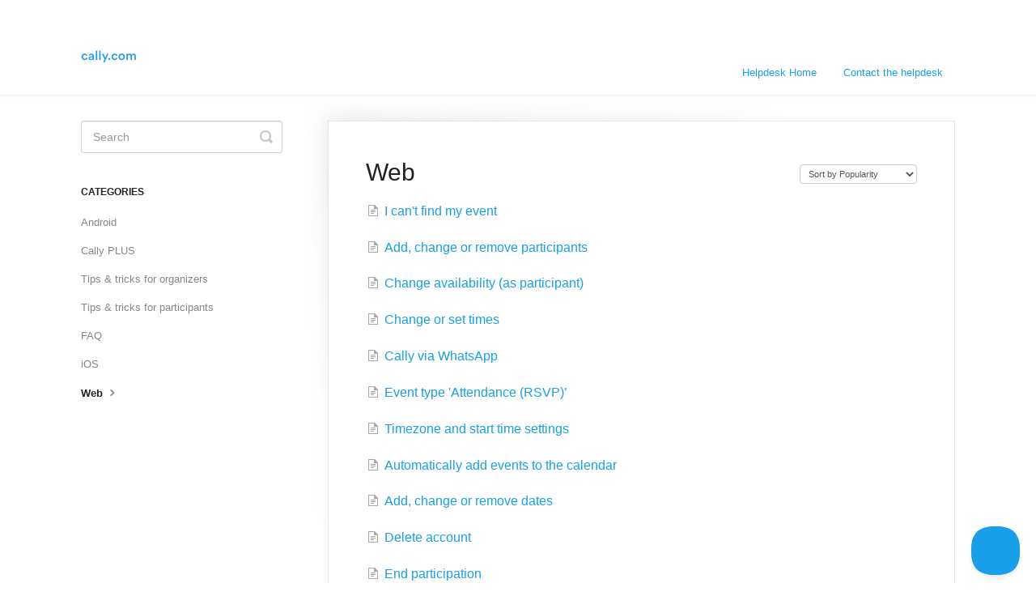

--- FILE ---
content_type: text/html; charset=utf-8
request_url: https://support.cally.com/category/283-web
body_size: 4613
content:


<!DOCTYPE html>
<html>
    
<head>
    <meta charset="utf-8"/>
    <title>Web - Helpdesk - cally.com</title>
    <meta name="viewport" content="width=device-width, maximum-scale=1"/>
    <meta name="apple-mobile-web-app-capable" content="yes"/>
    <meta name="format-detection" content="telephone=no">
    <meta name="description" content="FAQ and Support for cally.com"/>
    <meta name="author" content="Kompas Network B.V."/>
    <link rel="canonical" href="https://support.cally.com/category/283-web"/>
    

    
        <link rel="stylesheet" href="//d3eto7onm69fcz.cloudfront.net/assets/stylesheets/launch-1769188798556.css">
    
    <style>
        body { background: #ffffff; }
        .navbar .navbar-inner { background: #ffffff; }
        .navbar .nav li a, 
        .navbar .icon-private-w  { color: #179fe8; }
        .navbar .brand, 
        .navbar .nav li a:hover, 
        .navbar .nav li a:focus, 
        .navbar .nav .active a, 
        .navbar .nav .active a:hover, 
        .navbar .nav .active a:focus  { color: #303030; }
        .navbar a:hover .icon-private-w, 
        .navbar a:focus .icon-private-w, 
        .navbar .active a .icon-private-w, 
        .navbar .active a:hover .icon-private-w, 
        .navbar .active a:focus .icon-private-w { color: #303030; }
        #serp-dd .result a:hover,
        #serp-dd .result > li.active,
        #fullArticle strong a,
        #fullArticle a strong,
        .collection a,
        .contentWrapper a,
        .most-pop-articles .popArticles a,
        .most-pop-articles .popArticles a:hover span,
        .category-list .category .article-count,
        .category-list .category:hover .article-count { color: #179fe8; }
        #fullArticle, 
        #fullArticle p, 
        #fullArticle ul, 
        #fullArticle ol, 
        #fullArticle li, 
        #fullArticle div, 
        #fullArticle blockquote, 
        #fullArticle dd, 
        #fullArticle table { color:#303030; }
    </style>
    
    <link rel="apple-touch-icon-precomposed" href="//d33v4339jhl8k0.cloudfront.net/docs/assets/5846935d9033600698176fb5/images/58a2b4bedd8c8e56bfa7acad/favicon.ico">
    <link rel="shortcut icon" type="image/png" href="//d33v4339jhl8k0.cloudfront.net/docs/assets/5846935d9033600698176fb5/images/58a2b4be2c7d3a576d35291c/favicon.ico">
    <!--[if lt IE 9]>
    
        <script src="//d3eto7onm69fcz.cloudfront.net/assets/javascripts/html5shiv.min.js"></script>
    
    <![endif]-->
    
        <script type="application/ld+json">
        {"@context":"https://schema.org","@type":"WebSite","url":"https://support.cally.com","potentialAction":{"@type":"SearchAction","target":"https://support.cally.com/search?query={query}","query-input":"required name=query"}}
        </script>
    
        <script type="application/ld+json">
        {"@context":"https://schema.org","@type":"BreadcrumbList","itemListElement":[{"@type":"ListItem","position":1,"name":"Helpdesk - cally.com","item":"https://support.cally.com"},{"@type":"ListItem","position":2,"name":"General","item":"https://support.cally.com/collection/44-general"},{"@type":"ListItem","position":3,"name":"Web","item":"https://support.cally.com/category/283-web"}]}
        </script>
    
    
        <style>
footer &#123;display: none;&#125;

.navbar &#123;border-bottom: solid 1px #e7e7e7;&#125;
.navbar-inner &#123;-webkit-box-shadow: none; -moz-box-shadow: none; box-shadow: none;&#125;
.navbar .brand &#123;padding: 0 20px;&#125;
#docsSearch &#123;border:none; background:none;&#125;

#searchBar button&#123;background: #179fe8 ;border: 1px solid #179fe8;&#125;
#searchBar button:hover&#123;background:#1696DA; border-color:#1696DA;&#125;

textarea:focus, input:focus, input[type=text]:focus, input[type=password]:focus, input[type=datetime]:focus, input[type=datetime-local]:focus, input[type=date]:focus, input[type=month]:focus, input[type=time]:focus, input[type=week]:focus, input[type=number]:focus, input[type=email]:focus, input[type=url]:focus, input[type=search]:focus, input[type=tel]:focus, input[type=color]:focus, .uneditable-input:focus&#123;border-color:#179fe8; 
-webkit-box-shadow: none; -moz-box-shadow: none; box-shadow: none;&#125;

.modal-body&#123;padding: 15px 30px 30px;&#125;
.modal-body:before &#123;content: 'Do you have a question or remark about cally.com? Please fill in the form below and press send. We will respond as soon as possible.';&#125;
#contactForm form, #contactModal form, .abuse form&#123;margin:30px 0 0;&#125;

#contactModal #md-message &#123;resize: vertical; width:84%;&#125;
#contactModal .form-actions &#123;padding-left: 16%;&#125;
#contactModal h2 &#123;padding: 15px 30px; color:#303030;font-weight:bold;&#125;
#contactModal .control-label &#123;width:80px; text-align:left;&#125;
#contactModal .controls &#123;margin-left: 0;&#125;

input[type=submit].btn&#123;width:100%;padding: 11px 0;background:#179fe8;border: none;text-shadow: none;color: #fff;&#125;
input[type=submit].btn:hover&#123;background: #1696DA;&#125;

.form-horizontal input&#123;width:81%;&#125;
</style>
<script>
document.addEventListener('DOMContentLoaded', function(event) &#123;
  if (window.location.hash.substr(1) === 'contact') &#123;
		setTimeout(function()&#123;
			window.Beacon('open');
		&#125;, 1000);
	&#125;
&#125;);

</script>

    
<script type="text/javascript" src="https://cdn.weglot.com/weglot.min.js"></script>
<script>
    Weglot.initialize(&#123;
        api_key: 'wg_7d4ff62a0759ac7a1edb1ac5209aaebd5'
    &#125;);
</script>
    
</head>
    
    <body>
        
<header id="mainNav" class="navbar">
    <div class="navbar-inner">
        <div class="container-fluid">
            <a class="brand" href="https://cally.com">
            
                
                    <img src="//d33v4339jhl8k0.cloudfront.net/docs/assets/5846935d9033600698176fb5/images/58a2b4bedd8c8e56bfa7acac/callycom.png" alt="Helpdesk - cally.com" width="300" height="75">
                

            
            </a>
            
                <button type="button" class="btn btn-navbar" data-toggle="collapse" data-target=".nav-collapse">
                    <span class="sr-only">Toggle Navigation</span>
                    <span class="icon-bar"></span>
                    <span class="icon-bar"></span>
                    <span class="icon-bar"></span>
                </button>
            
            <div class="nav-collapse collapse">
                <nav role="navigation"><!-- added for accessibility -->
                <ul class="nav">
                    
                        <li id="home"><a href="/">Helpdesk Home <b class="caret"></b></a></li>
                    
                    
                    
                        <li id="contact"><a href="#" class="contactUs" onclick="window.Beacon('open')">Contact the helpdesk</a></li>
                        <li id="contactMobile"><a href="#" class="contactUs" onclick="window.Beacon('open')">Contact the helpdesk</a></li>
                    
                </ul>
                </nav>
            </div><!--/.nav-collapse -->
        </div><!--/container-->
    </div><!--/navbar-inner-->
</header>
        <section id="contentArea" class="container-fluid">
            <div class="row-fluid">
                <section id="main-content" class="span9">
                    <div class="contentWrapper">
                        
    <hgroup id="categoryHead">
        <h1>Web</h1>
        <p class="descrip"></p>
        <div class="sort">
             

<form action="/category/283-web" method="GET" >
    
                <select name="sort" id="sortBy" title="sort-by" onchange="this.form.submit();" aria-label="Page reloads on selection">
                    
                        <option value="" >Sort by Default</option>
                    
                        <option value="name" >Sort A-Z</option>
                    
                        <option value="popularity"  selected="selected">Sort by Popularity</option>
                    
                        <option value="updatedAt" >Sort by Last Updated</option>
                    
                </select>
            
</form>

        </div>
    </hgroup><!--/categoryHead-->

    
        <ul class="articleList">
            
                <li><a href="/article/287-i-cant-find-my-event"><i class="icon-article-doc"></i><span>I can&#x27;t find my event</span></a></li>
            
                <li><a href="/article/305-add-change-or-remove-participants"><i class="icon-article-doc"></i><span>Add, change or remove participants</span></a></li>
            
                <li><a href="/article/308-change-availability-as-participant"><i class="icon-article-doc"></i><span>Change availability (as participant)</span></a></li>
            
                <li><a href="/article/313-change-or-set-times"><i class="icon-article-doc"></i><span>Change or set times</span></a></li>
            
                <li><a href="/article/402-cally-via-whatsapp"><i class="icon-article-doc"></i><span>Cally via WhatsApp</span></a></li>
            
                <li><a href="/article/399-event-type-attendance-rsvp"><i class="icon-article-doc"></i><span>Event type &#x27;Attendance (RSVP)’</span></a></li>
            
                <li><a href="/article/352-timezone-and-start-time-settings"><i class="icon-article-doc"></i><span>Timezone and start time settings</span></a></li>
            
                <li><a href="/article/406-automatically-add-events-to-the-calendar"><i class="icon-article-doc"></i><span>Automatically add events to the calendar</span></a></li>
            
                <li><a href="/article/303-add-change-or-remove-data"><i class="icon-article-doc"></i><span>Add, change or remove dates</span></a></li>
            
                <li><a href="/article/446-delete-account"><i class="icon-article-doc"></i><span>Delete account</span></a></li>
            
                <li><a href="/article/312-end-participation"><i class="icon-article-doc"></i><span>End participation</span></a></li>
            
                <li><a href="/article/451-edit-name-and-or-email-address-in-account"><i class="icon-article-doc"></i><span>Edit name and/or email address in account</span></a></li>
            
                <li><a href="/article/309-send-message-as-organizer"><i class="icon-article-doc"></i><span>Send message (as organizer)</span></a></li>
            
                <li><a href="/article/469-how-many-participants-can-i-invite-via-whatsapp"><i class="icon-article-doc"></i><span>How many participants can I invite via WhatsApp?</span></a></li>
            
                <li><a href="/article/307-change-availability-as-organizer"><i class="icon-article-doc"></i><span>Change availability (as organizer)</span></a></li>
            
                <li><a href="/article/311-set-final-date"><i class="icon-article-doc"></i><span>Set final date</span></a></li>
            
                <li><a href="/article/497-i-have-been-invited-to-an-event-how-do-i-find-it-back"><i class="icon-article-doc"></i><span>I have been invited to an event, how do I find it back?</span></a></li>
            
                <li><a href="/article/340-delete-event"><i class="icon-article-doc"></i><span>Delete event</span></a></li>
            
                <li><a href="/article/499-adding-a-poll-to-your-event-add-question"><i class="icon-article-doc"></i><span>Adding a poll to your event (add question)</span></a></li>
            
                <li><a href="/article/315-edit-cover-picture"><i class="icon-article-doc"></i><span>Edit cover picture</span></a></li>
            
        </ul><!--/articleList-->

        
            <section class="pagination">
                <ul>
                
                    <li class="active" ><a href="/category/283-web?sort=popularity">1</a></li>
                
                    <li><a href="/category/283-web/2?sort=popularity">2</a></li>
                
                    <li><a href="/category/283-web/3?sort=popularity">3</a></li>
                
                </ul>
            </section>
        
    

                    </div><!--/contentWrapper-->
                    
                </section><!--/content-->
                <aside id="sidebar" class="span3">
                 

<form action="/search" method="GET" id="searchBar" class="sm" autocomplete="off">
    
                    <input type="hidden" name="collectionId" value="58493897c6979106d373ba3e"/>
                    <input type="text" name="query" title="search-query" class="search-query" placeholder="Search" value="" aria-label="Search" />
                    <button type="submit">
                        <span class="sr-only">Toggle Search</span>
                        <i class="icon-search"></i>
                    </button>
                    <div id="serp-dd" style="display: none;" class="sb">
                        <ul class="result">
                        </ul>
                    </div>
                
</form>

                
                    <h3>Categories</h3>
                    <ul class="nav nav-list">
                    
                        
                            <li ><a href="/category/285-android">Android  <i class="icon-arrow"></i></a></li>
                        
                    
                        
                            <li ><a href="/category/410-cally-plus">Cally PLUS  <i class="icon-arrow"></i></a></li>
                        
                    
                        
                            <li ><a href="/category/415-tips-tricks-for-organizers">Tips &amp; tricks for organizers  <i class="icon-arrow"></i></a></li>
                        
                    
                        
                            <li ><a href="/category/416-tips-tricks-for-participants">Tips &amp; tricks for participants  <i class="icon-arrow"></i></a></li>
                        
                    
                        
                            <li ><a href="/category/282-faq">FAQ  <i class="icon-arrow"></i></a></li>
                        
                    
                        
                            <li ><a href="/category/284-ios">iOS  <i class="icon-arrow"></i></a></li>
                        
                    
                        
                            <li  class="active" ><a href="/category/283-web">Web  <i class="icon-arrow"></i></a></li>
                        
                    
                    </ul>
                
                </aside><!--/span-->
            </div><!--/row-->
            <div id="noResults" style="display:none;">No results found</div>
            <footer>
                

<p>&copy;
    
        <a href="https://cally.com">Kompas Network B.V.</a>
    
    2026. <span>Powered by <a rel="nofollow noopener noreferrer" href="https://www.helpscout.com/docs-refer/?co=Kompas+Network+B.V.&utm_source=docs&utm_medium=footerlink&utm_campaign=Docs+Branding" target="_blank">Help Scout</a></span>
    
        
    
</p>

            </footer>
        </section><!--/.fluid-container-->
        
            

<script id="beaconLoader" type="text/javascript">!function(e,t,n){function a(){var e=t.getElementsByTagName("script")[0],n=t.createElement("script");n.type="text/javascript",n.async=!0,n.src="https://beacon-v2.helpscout.net",e.parentNode.insertBefore(n,e)}if(e.Beacon=n=function(t,n,a){e.Beacon.readyQueue.push({method:t,options:n,data:a})},n.readyQueue=[],"complete"===t.readyState)return a();e.attachEvent?e.attachEvent("onload",a):e.addEventListener("load",a,!1)}(window,document,window.Beacon||function(){});</script>
<script type="text/javascript">window.Beacon('init', '4331bba0-344f-446f-985c-a11b425cffbb')</script>

<script type="text/javascript">
    function hashChanged() {
        var hash = window.location.hash.substring(1); 
        if (hash === 'contact') {
            window.Beacon('open')
        }
    }

    if (window.location.hash) {
        hashChanged()
    }

    window.onhashchange = function () {
        hashChanged()
    }

    window.addEventListener('hashchange', hashChanged, false);

</script>

        
        
    <script src="//d3eto7onm69fcz.cloudfront.net/assets/javascripts/app4.min.js"></script>

<script>
// keep iOS links from opening safari
if(("standalone" in window.navigator) && window.navigator.standalone){
// If you want to prevent remote links in standalone web apps opening Mobile Safari, change 'remotes' to true
var noddy, remotes = false;
document.addEventListener('click', function(event) {
noddy = event.target;
while(noddy.nodeName !== "A" && noddy.nodeName !== "HTML") {
noddy = noddy.parentNode;
}

if('href' in noddy && noddy.href.indexOf('http') !== -1 && (noddy.href.indexOf(document.location.host) !== -1 || remotes)){
event.preventDefault();
document.location.href = noddy.href;
}

},false);
}
</script>
        
    </body>
</html>